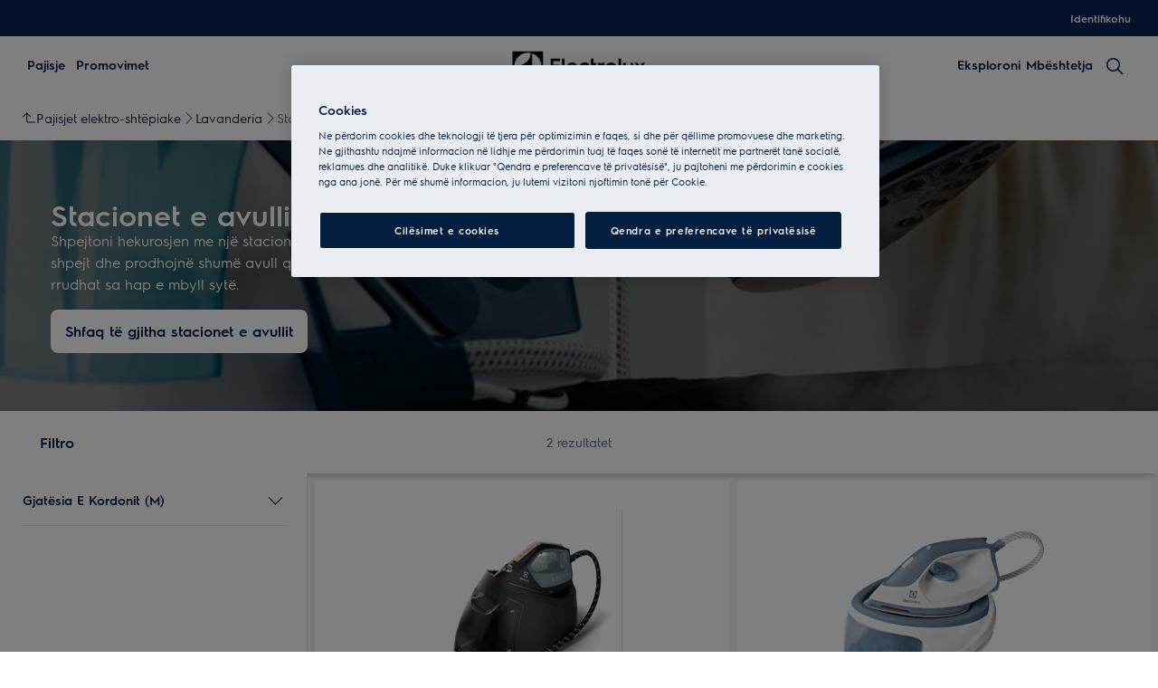

--- FILE ---
content_type: application/javascript; charset=UTF-8
request_url: https://www.electrolux.al/_next/static/MLUEC5izwYG9_oypITjJc/_buildManifest.js
body_size: 73
content:
self.__BUILD_MANIFEST=function(s){return{__rewrites:{beforeFiles:[],afterFiles:[],fallback:[]},"/_error":["static/chunks/pages/_error-d2c42b82b4f24e78.js"],"/healthcheck":["static/chunks/pages/healthcheck-639dd825a5c045a7.js"],"/loadtest/dynamic/[...slug_segments]":[s,"static/chunks/pages/loadtest/dynamic/[...slug_segments]-3a8ae189199b8cb8.js"],"/loadtest/[...slug_segments]":[s,"static/chunks/pages/loadtest/[...slug_segments]-16c161e9453973d8.js"],"/[[...slug_segments]]":[s,"static/chunks/pages/[[...slug_segments]]-1d50b8f858281abc.js"],sortedPages:["/_app","/_error","/healthcheck","/loadtest/dynamic/[...slug_segments]","/loadtest/[...slug_segments]","/[[...slug_segments]]"]}}("static/css/f8b82cbd9d6d2f94.css"),self.__BUILD_MANIFEST_CB&&self.__BUILD_MANIFEST_CB();